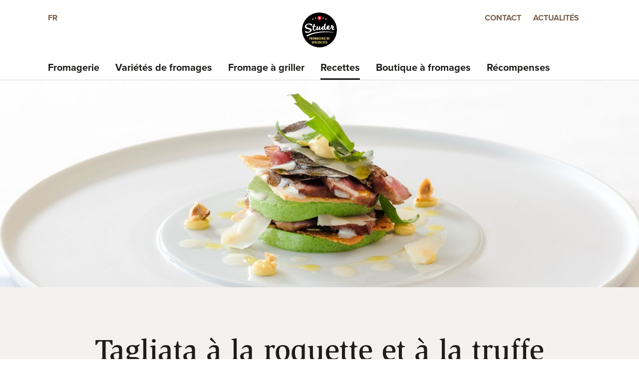

--- FILE ---
content_type: text/html;charset=UTF-8
request_url: https://www.kaeserei-studer.ch/che/fr/plaisir-du-fromage/recettes/tagliata-a-la-roquette-et-a-la-truffe
body_size: 9379
content:
<!DOCTYPE html>
<html lang="fr" data-g-name="Page" data-setup='{ "authorMode": false, "allowGpcOptOut": false, "useGdpr": true, "isPrivacyPage": false }'
 >

<head>
	
	



<meta charset="utf-8">

<meta name="application-name" content="kaeserei studer">
<meta name="viewport" content="width=device-width, initial-scale=1">
<meta name="keywords" content="">
<meta name="title" content="Tagliata à la roquette et à la truffe | ">
<meta name="description" content="Un soupçon d’Italie dans votre assiette ! Flan de roquette, sablé aux noisettes du Piémont, servis avec une entrecôte finement assaisonnée. La sauce à base de truffe noire et de «Der edle Maxx 365» multipliera les envies à l’infini. Joliment dressé en forme de tour, ce plat de Christian Kuchler ne manquera pas d’attirer également tous les regards !">

<link rel="canonical" itemprop="url" href="http://www.kaeserei-studer.ch/che/fr/plaisir-du-fromage/recettes/tagliata-a-la-roquette-et-a-la-truffe">

<link rel="alternate" hreflang="de-CH" href="https://www.kaeserei-studer.ch/che/de/kaeserezepte/rezepte/tagliata-rucola-trueffel">

<link rel="alternate" hreflang="fr-CH" href="https://www.kaeserei-studer.ch/che/fr/plaisir-du-fromage/recettes/tagliata-a-la-roquette-et-a-la-truffe">

<link rel="alternate" hreflang="en-CH" href="https://www.kaeserei-studer.ch/che/en/cooking-and-savoring/recipes/tagliata-with-rocket-and-truffle">

<link rel="alternate" hreflang="x-default" href="https://www.kaeserei-studer.ch/che/de/kaeserezepte/rezepte/tagliata-rucola-trueffel">


<meta property="og:title" content="Tagliata à la roquette et à la truffe | ">
<meta property="og:description" content="Un soupçon d’Italie dans votre assiette ! Flan de roquette, sablé aux noisettes du Piémont, servis avec une entrecôte finement assaisonnée. La sauce à base de truffe noire et de «Der edle Maxx 365» multipliera les envies à l’infini. Joliment dressé en forme de tour, ce plat de Christian Kuchler ne manquera pas d’attirer également tous les regards !">
<meta property="og:site_name" content="kaeserei studer">
<meta property="og:type" content="article">
<meta property="og:url" content="http://www.kaeserei-studer.ch/che/fr/plaisir-du-fromage/recettes/tagliata-a-la-roquette-et-a-la-truffe">


<meta property="twitter:title" content="Tagliata à la roquette et à la truffe | ">
<meta property="twitter:description" content="Un soupçon d’Italie dans votre assiette ! Flan de roquette, sablé aux noisettes du Piémont, servis avec une entrecôte finement assaisonnée. La sauce à base de truffe noire et de «Der edle Maxx 365» multipliera les envies à l’infini. Joliment dressé en forme de tour, ce plat de Christian Kuchler ne manquera pas d’attirer également tous les regards !">
<meta property="twitter:card" content="summary_large_image">


<title>Tagliata à la roquette et à la truffe | </title>

<link rel="apple-touch-icon" sizes="180x180" href="/.resources/frontend/assets/studer/img/icon/apple-touch-icon~2026-01-23-13-24-25-000~cache.png">
<link rel="icon" type="image/png" sizes="96x96" href="/.resources/frontend/assets/studer/img/icon/favicon-96x96~2026-01-23-13-24-25-000~cache.png">
<link rel="icon" type="image/svg+xml" href="/.resources/frontend/assets/studer/img/icon/favicon~2026-01-23-13-24-25-000~cache.svg">
<link rel="shortcut icon" href="/.resources/frontend/assets/studer/img/icon/favicon~2026-01-23-13-24-25-000~cache.ico">
<link rel="manifest" href="/.resources/frontend/assets/studer/img/icon/site~2026-01-23-13-24-25-000~cache.webmanifest">

<meta name="msapplication-config" content="none">


	



<link href="/.resources/frontend/assets/studer/css/ui.rev.min~2026-01-23-13-24-25-000~cache.css" rel="stylesheet">



	<script type="text/javascript">
		window.dataLayer=window.dataLayer||[];
		window.dataLayer=[{
			
				"event":"recipe_detail",
			
				"page_name":"Tagliata à la roquette et à la truffe | ",
			
				"page_type":"recipe_detail",
			
				"page_category_01":"plaisir-du-fromage",
			
				"page_category_02":"recettes",
			
				"page_category_03":"tagliata-a-la-roquette-et-a-la-truffe",
			
				"page_category_04":"none",
			
				"page_category_05":"none",
			
				"page_path_alternate":"/plaisir-du-fromage/recettes/tagliata-a-la-roquette-et-a-la-truffe",
			
				"page_url":"http://www.kaeserei-studer.ch/che/fr/plaisir-du-fromage/recettes/tagliata-a-la-roquette-et-a-la-truffe",
			
				"site_country":"CHE",
			
				"site_language":"fr",
			
				"site_profile":"kaeserei-studer",
			
				"recipe_name":"der-scharfe-maxx-tagliata-mit-rucola-und-trueffel"
			
		}];
	</script>


<!-- Google Tag Manager -->
<script>(function(w,d,s,l,i){w[l]=w[l]||[];w[l].push({'gtm.start':
new Date().getTime(),event:'gtm.js'});var f=d.getElementsByTagName(s)[0],
j=d.createElement(s),dl=l!='dataLayer'?'&l='+l:'';j.async=true;j.src=
'https://www.googletagmanager.com/gtm.js?id='+i+dl;f.parentNode.insertBefore(j,f);
})(window,document,'script','dataLayer','GTM-P62KW5B');</script>
<!-- End Google Tag Manager -->



	
	
	


	
	
</head>

<body class="h-layout--background-color-2" data-brand="studer" data-country="che">
	<!-- Google Tag Manager (noscript) -->
<noscript><iframe src="https://www.googletagmanager.com/ns.html?id=GTM-P62KW5B"
height="0" width="0" style="display:none;visibility:hidden"></iframe></noscript>
<!-- End Google Tag Manager (noscript) -->

	<header role="banner" data-gtm-position="header">
		<div class="o-header o-header--centered " data-g-name="Header">
	<div class="container-fluid">
		<div class="row">
			<div class="col-12">
				<div class="o-header__container ">
					<div class="o-header__nav" data-gtm-position="navigation">
						<div class="o-header__nav-mobile ">
							<div class="o-header__nav-mobile-trigger js-o-header__nav-mobile-trigger" data-overlay-id="overlay-nav-mobile" data-icon-init="burger-search" data-icon-close="close">
								
									
	<button class="a-button a-button--icon a-button--rounded a-button--ghost" type="button" data-g-name="Button">
		
			<span class=" a-button__icon a-button__icon--burger-search js-a-button__icon"></span>
		
		
	</button>


								
							</div>
							<div class="o-overlay o-overlay--nav-mobile  js-o-overlay" id="overlay-nav-mobile" data-g-name="Overlay" >
	<div class="o-overlay__backdrop js-o-overlay__backdrop"></div>
	<div class="o-overlay__container">
		
		
			<div class="o-overlay__body">
				<div class="o-overlay__body-inner">
					<div class="o-overlay__scrollable-content js-o-overlay__scrollable-content">
						

						
							<div class="m-nav-mobile js-m-nav-mobile" data-g-name="NavMobile">

	<div class="m-nav-mobile__back-wrap">
		<a href="#" class="m-nav-mobile__back state-m-nav-mobile__back--hidden js-m-nav-mobile__back">retour</a>
	</div>

	<ul class="m-nav-mobile__list">
		
			<li class="m-nav-mobile__item m-nav-mobile__item--level1 js-m-nav-mobile__item js-m-nav-mobile__item--level1">
				<div class="m-nav-mobile__row">
					<a href="/che/fr/fromagerie" class="m-nav-mobile__link m-nav-mobile__link--has-children js-m-nav-mobile__link" >Fromagerie</a>
				</div>
				
					<div class="m-nav-mobile__card m-nav-mobile__card--level2">
						<ul class="m-nav-mobile__list js-m-nav-mobile__list">
							
								<li class="m-nav-mobile__item js-m-nav-mobile__item js-m-nav-mobile__item--level2">
									<div class="m-nav-mobile__row">
										<a href="/che/fr/fromagerie/fabrication" class="m-nav-mobile__link" >Fabrication du fromage</a>
									</div>
									

								</li>
							
								<li class="m-nav-mobile__item js-m-nav-mobile__item js-m-nav-mobile__item--level2">
									<div class="m-nav-mobile__row">
										<a href="/che/fr/fromagerie/producteurs-de-lait" class="m-nav-mobile__link" >Producteurs de lait</a>
									</div>
									

								</li>
							
								<li class="m-nav-mobile__item js-m-nav-mobile__item js-m-nav-mobile__item--level2">
									<div class="m-nav-mobile__row">
										<a href="/che/fr/fromagerie/durabilite" class="m-nav-mobile__link" >Durabilité</a>
									</div>
									

								</li>
							
								<li class="m-nav-mobile__item js-m-nav-mobile__item js-m-nav-mobile__item--level2">
									<div class="m-nav-mobile__row">
										<a href="/che/fr/fromagerie/no-food-waste" class="m-nav-mobile__link" >Pas de gaspillage alimentaire</a>
									</div>
									

								</li>
							
								<li class="m-nav-mobile__item js-m-nav-mobile__item js-m-nav-mobile__item--level2">
									<div class="m-nav-mobile__row">
										<a href="/che/fr/fromagerie/histoire" class="m-nav-mobile__link" >Histoire</a>
									</div>
									

								</li>
							
								<li class="m-nav-mobile__item js-m-nav-mobile__item js-m-nav-mobile__item--level2">
									<div class="m-nav-mobile__row">
										<a href="/che/fr/fromagerie/equipe" class="m-nav-mobile__link" >L&#x27;Équipe</a>
									</div>
									

								</li>
							
						</ul>
					</div>
				

			</li>
		
			<li class="m-nav-mobile__item m-nav-mobile__item--level1 js-m-nav-mobile__item js-m-nav-mobile__item--level1">
				<div class="m-nav-mobile__row">
					<a href="/che/fr/fromages" class="m-nav-mobile__link" >Variétés de fromages</a>
				</div>
				

			</li>
		
			<li class="m-nav-mobile__item m-nav-mobile__item--level1 js-m-nav-mobile__item js-m-nav-mobile__item--level1">
				<div class="m-nav-mobile__row">
					<a href="/che/fr/fromage-a-griller" class="m-nav-mobile__link" >Fromage à griller</a>
				</div>
				

			</li>
		
			<li class="m-nav-mobile__item m-nav-mobile__item--level1 js-m-nav-mobile__item js-m-nav-mobile__item--level1">
				<div class="m-nav-mobile__row">
					<a href="/che/fr/plaisir-du-fromage" class="m-nav-mobile__link m-nav-mobile__link--has-children js-m-nav-mobile__link" >Recettes</a>
				</div>
				
					<div class="m-nav-mobile__card m-nav-mobile__card--level2">
						<ul class="m-nav-mobile__list js-m-nav-mobile__list">
							
								<li class="m-nav-mobile__item js-m-nav-mobile__item js-m-nav-mobile__item--level2">
									<div class="m-nav-mobile__row">
										<a href="/che/fr/plaisir-du-fromage/delice-au-fromage" class="m-nav-mobile__link" >Délice au fromage</a>
									</div>
									

								</li>
							
								<li class="m-nav-mobile__item js-m-nav-mobile__item js-m-nav-mobile__item--level2">
									<div class="m-nav-mobile__row">
										<a href="/che/fr/plaisir-du-fromage/recettes" class="m-nav-mobile__link" >Recettes</a>
									</div>
									

								</li>
							
								<li class="m-nav-mobile__item js-m-nav-mobile__item js-m-nav-mobile__item--level2">
									<div class="m-nav-mobile__row">
										<a href="/che/fr/plaisir-du-fromage/pairings" class="m-nav-mobile__link" >Idées d&#x27;associations</a>
									</div>
									

								</li>
							
						</ul>
					</div>
				

			</li>
		
			<li class="m-nav-mobile__item m-nav-mobile__item--level1 js-m-nav-mobile__item js-m-nav-mobile__item--level1">
				<div class="m-nav-mobile__row">
					<a href="/che/fr/la-boutique-a-fromages" class="m-nav-mobile__link" >Boutique à fromages</a>
				</div>
				

			</li>
		
			<li class="m-nav-mobile__item m-nav-mobile__item--level1 js-m-nav-mobile__item js-m-nav-mobile__item--level1">
				<div class="m-nav-mobile__row">
					<a href="/che/fr/recompenses" class="m-nav-mobile__link" >Récompenses</a>
				</div>
				

			</li>
		
	</ul>
</div>

						
							<div class="m-meta-links">
	<div class="container-fluid">
		<div class="row">
			<div class="col-12">
				<ul class="m-meta-links__link-list">
					
						<li class="m-meta-links__link-item m-meta-links__link-item--contact">
							<a class="m-meta-links__link" href="/che/fr/contact">
								<span class="m-meta-links__link-icon">
									
									
										<svg class="a-icon" xmlns="http://www.w3.org/2000/svg">
	<use xmlns:xlink="http://www.w3.org/1999/xlink" xlink:href="/.resources/frontend/assets/studer/svg/icons~1970-01-01-00-00-00-000~cache.svg#kontakt"></use>
</svg>

									
									
								</span>
								<span class="m-meta-links__link-text">Contact</span>
							</a>
						</li>
					
						<li class="m-meta-links__link-item m-meta-links__link-item--media">
							<a class="m-meta-links__link" href="/che/fr/news">
								<span class="m-meta-links__link-icon">
									
									
									
										<svg class="a-icon" xmlns="http://www.w3.org/2000/svg">
	<use xmlns:xlink="http://www.w3.org/1999/xlink" xlink:href="/.resources/frontend/assets/studer/svg/icons~1970-01-01-00-00-00-000~cache.svg#book-open"></use>
</svg>

									
								</span>
								<span class="m-meta-links__link-text">Actualités</span>
							</a>
						</li>
					
				</ul>
			</div>
		</div>
	</div>
</div>

						
							
	<div class="m-language-selector-mobile">
		<div class="container-fluid">
			<div class="row">
				<div class="col-12">
					<ul class="m-language-selector-mobile__link-list">
						
							<li class="m-language-selector-mobile__link-item">
								<a class="m-language-selector-mobile__link state-m-language-selector-mobile__link--active" href="/che/fr/plaisir-du-fromage/recettes/tagliata-a-la-roquette-et-a-la-truffe" data-gtm-name="language: FR" data-gtm-position="header">
									FR
								</a>
							</li>
						
							<li class="m-language-selector-mobile__link-item">
								<a class="m-language-selector-mobile__link" href="/che/de/kaeserezepte/rezepte/tagliata-rucola-trueffel" data-gtm-name="language: DE" data-gtm-position="header">
									DE
								</a>
							</li>
						
							<li class="m-language-selector-mobile__link-item">
								<a class="m-language-selector-mobile__link" href="/che/en/cooking-and-savoring/recipes/tagliata-with-rocket-and-truffle" data-gtm-name="language: EN" data-gtm-position="header">
									EN
								</a>
							</li>
						
					</ul>
				</div>
			</div>
		</div>
	</div>


						

						
	</div>
</div>
</div>

</div>

</div>

						</div>
						
							<div class="o-header__nav-desktop">
								<div class="m-nav js-m-nav" data-g-name="Nav">
	<ul class="m-nav__list">
		
			<li class="m-nav__list-item">
				<a href="/che/fr/fromagerie" class="m-nav__link js-m-nav__link">Fromagerie</a>
				
					<div class="m-nav__flyout js-m-nav__flyout">
						<ul class="m-nav__sub-level js-m-nav__sub-level">
							
								<li class="m-nav__sub-level-item js-m-nav__sub-level-item">
									<a href="/che/fr/fromagerie/fabrication" class="m-nav__sub-level-link js-m-nav__sub-level-link">Fabrication du fromage</a>
									
								</li>
							
								<li class="m-nav__sub-level-item js-m-nav__sub-level-item">
									<a href="/che/fr/fromagerie/producteurs-de-lait" class="m-nav__sub-level-link js-m-nav__sub-level-link">Producteurs de lait</a>
									
								</li>
							
								<li class="m-nav__sub-level-item js-m-nav__sub-level-item">
									<a href="/che/fr/fromagerie/durabilite" class="m-nav__sub-level-link js-m-nav__sub-level-link">Durabilité</a>
									
								</li>
							
								<li class="m-nav__sub-level-item js-m-nav__sub-level-item">
									<a href="/che/fr/fromagerie/no-food-waste" class="m-nav__sub-level-link js-m-nav__sub-level-link">Pas de gaspillage alimentaire</a>
									
								</li>
							
								<li class="m-nav__sub-level-item js-m-nav__sub-level-item">
									<a href="/che/fr/fromagerie/histoire" class="m-nav__sub-level-link js-m-nav__sub-level-link">Histoire</a>
									
								</li>
							
								<li class="m-nav__sub-level-item js-m-nav__sub-level-item">
									<a href="/che/fr/fromagerie/equipe" class="m-nav__sub-level-link js-m-nav__sub-level-link">L&#x27;Équipe</a>
									
								</li>
							
						</ul>

						<div class="js-m-nav__spacer"></div>
						<div class="m-nav__outer-overlay js-m-nav__outer-overlay"></div>
					</div>
				
			</li>
		
			<li class="m-nav__list-item">
				<a href="/che/fr/fromages" class="m-nav__link js-m-nav__link">Variétés de fromages</a>
				
			</li>
		
			<li class="m-nav__list-item">
				<a href="/che/fr/fromage-a-griller" class="m-nav__link js-m-nav__link">Fromage à griller</a>
				
			</li>
		
			<li class="m-nav__list-item">
				<a href="/che/fr/plaisir-du-fromage" class="m-nav__link m-nav--current-page state-m-nav__link--active js-m-nav__link">Recettes</a>
				
					<div class="m-nav__flyout js-m-nav__flyout">
						<ul class="m-nav__sub-level js-m-nav__sub-level">
							
								<li class="m-nav__sub-level-item js-m-nav__sub-level-item">
									<a href="/che/fr/plaisir-du-fromage/delice-au-fromage" class="m-nav__sub-level-link js-m-nav__sub-level-link">Délice au fromage</a>
									
								</li>
							
								<li class="m-nav__sub-level-item js-m-nav__sub-level-item">
									<a href="/che/fr/plaisir-du-fromage/recettes" class="m-nav__sub-level-link m-nav--current-page state-m-nav__sub-level-link--active js-m-nav__sub-level-link">Recettes</a>
									
								</li>
							
								<li class="m-nav__sub-level-item js-m-nav__sub-level-item">
									<a href="/che/fr/plaisir-du-fromage/pairings" class="m-nav__sub-level-link js-m-nav__sub-level-link">Idées d&#x27;associations</a>
									
								</li>
							
						</ul>

						<div class="js-m-nav__spacer"></div>
						<div class="m-nav__outer-overlay js-m-nav__outer-overlay"></div>
					</div>
				
			</li>
		
			<li class="m-nav__list-item">
				<a href="/che/fr/la-boutique-a-fromages" class="m-nav__link js-m-nav__link">Boutique à fromages</a>
				
			</li>
		
			<li class="m-nav__list-item">
				<a href="/che/fr/recompenses" class="m-nav__link js-m-nav__link">Récompenses</a>
				
			</li>
		
	</ul>
</div>

							</div>
						
					</div>
					<div class="o-header__meta">
						
						
							
								<div class="o-header__language-selector-desktop">
									<div class="m-language-selector" data-g-name="LanguageSelector">
	<button class="m-language-selector__trigger js-m-language-selector__trigger" type="button" data-overlay-id="overlay-language-selector">
		FR
	</button>
	<div class="o-overlay o-overlay--language-selector-desktop  js-o-overlay" id="overlay-language-selector" data-g-name="Overlay"  data-closeable="true" >
	<div class="o-overlay__backdrop js-o-overlay__backdrop"></div>
	<div class="o-overlay__container">
		
			<div class="o-overlay__header">
				
					<div class="m-language-selector-header">
	<div class="m-language-selector-header__container">
		<div class="m-language-selector-header__title">Changer de langue</div>
	</div>
</div>

				
			</div>
		
		
			<div class="o-overlay__body">
				<div class="o-overlay__body-inner">
					<div class="o-overlay__scrollable-content js-o-overlay__scrollable-content">
						

						
							<div class="m-language-selector-body">
	<ul class="m-language-selector-body__container">
		
			<li class="m-language-selector-body__link-item">
				<a class="m-language-selector-body__link state-m-language-selector-body__link--active" href="/che/fr/plaisir-du-fromage/recettes/tagliata-a-la-roquette-et-a-la-truffe" data-gtm-name="language: FR">
					Français
				</a>
			</li>
		
			<li class="m-language-selector-body__link-item">
				<a class="m-language-selector-body__link" href="/che/de/kaeserezepte/rezepte/tagliata-rucola-trueffel" data-gtm-name="language: DE">
					Allemand
				</a>
			</li>
		
			<li class="m-language-selector-body__link-item">
				<a class="m-language-selector-body__link" href="/che/en/cooking-and-savoring/recipes/tagliata-with-rocket-and-truffle" data-gtm-name="language: EN">
					Anglais
				</a>
			</li>
		
	</ul>
</div>

						

						
	</div>
</div>
</div>

</div>

	<div class="o-overlay__close-button-wrapper">
		<div class="o-overlay__close-button js-o-overlay__close-button">
			
	
	<button class="a-button a-button--icon a-button--light a-button--rounded a-button--no-border a-button--no-background" type="button" data-g-name="Button">
		
			<span class=" a-button__icon a-button__icon--close js-a-button__icon"></span>
		
		
	</button>


			
		</div>
	</div>

</div>

</div>

								</div>
							
							<div class="o-header__meta-links">
								<div class="m-meta-links">
	<ul class="m-meta-links__link-list">
		
			<li class="m-meta-links__link-item m-meta-links__link-item--contact">
				<a class="m-meta-links__link" href="/che/fr/contact">
					
					<span class="m-meta-links__link-text">Contact</span>
				</a>
			</li>
		
			<li class="m-meta-links__link-item m-meta-links__link-item--media">
				<a class="m-meta-links__link" href="/che/fr/news">
					
					<span class="m-meta-links__link-text">Actualités</span>
				</a>
			</li>
		
	</ul>
</div>

							</div>
						
					</div>
					<div class="o-header__logo">
						
								<div class="a-logo">
	<a href="/che/fr" class="a-logo__link">

	<img class="a-logo__img" src="/dam/jcr:1935ea08-a68b-4e95-8500-cca462f0cbf0/logo_fr.svg" alt="Fromagerie Studer">

	</a>
</div>

						
					</div>
				</div>
			</div>
		</div>
	</div>
</div>

	</header>
	<main role="main" data-gtm-position="body">
		<section id="a11y-stage">
			<div class="cms-stage-simple cms-stage-simple--alignment-center
	 cms-stage-simple--full-media
	
	 cms-stage-simple--page-bg-color-2
	">

	
		<div class="cms-stage-simple__media-container">
			<div class="a-img a-img--fit-parent">
	<img class="a-img__image js-a-img--lazyload "
		data-sizes="auto"
		src="/.imaging/flex/crop/749x424/dam/Brands/Der-scharfe-Maxx/genuss/rezepte/der-scharfe-maxx-rezept-stage-tagliata.jpg"
		srcset="[data-uri]"
		data-srcset="/.imaging/flex/crop/749x424/dam/Brands/Der-scharfe-Maxx/genuss/rezepte/der-scharfe-maxx-rezept-stage-tagliata.jpg 749w, /.imaging/flex/crop/899x508/dam/Brands/Der-scharfe-Maxx/genuss/rezepte/der-scharfe-maxx-rezept-stage-tagliata.jpg 899w, /.imaging/flex/crop/1199x678/dam/Brands/Der-scharfe-Maxx/genuss/rezepte/der-scharfe-maxx-rezept-stage-tagliata.jpg 1199w, /.imaging/flex/crop/1498x847/dam/Brands/Der-scharfe-Maxx/genuss/rezepte/der-scharfe-maxx-rezept-stage-tagliata.jpg 1498w, /.imaging/flex/crop/1920x1085/dam/Brands/Der-scharfe-Maxx/genuss/rezepte/der-scharfe-maxx-rezept-stage-tagliata.jpg 1920w, /.imaging/flex/crop/1798x1016/dam/Brands/Der-scharfe-Maxx/genuss/rezepte/der-scharfe-maxx-rezept-stage-tagliata.jpg 1798w, /.imaging/flex/crop/2398x1355/dam/Brands/Der-scharfe-Maxx/genuss/rezepte/der-scharfe-maxx-rezept-stage-tagliata.jpg 2398w, /.imaging/flex/crop/3840x2170/dam/Brands/Der-scharfe-Maxx/genuss/rezepte/der-scharfe-maxx-rezept-stage-tagliata.jpg 3840w, "
		alt="Tagliata mit Rucola und Trüffel">
	<div class="a-img__loader"><div class="a-loader a-loader--fit-parent">
	<div class="a-loader__wrap">
		<span class="a-loader__dot"></span>
		<span class="a-loader__dot"></span>
		<span class="a-loader__dot"></span>
		<span class="a-loader__dot"></span>
		<span class="a-loader__dot"></span>
		<span class="a-loader__dot"></span>
	</div>
</div>
</div>
</div>

		</div>
	

	<div class="cms-stage-simple__info-container">
		<div class="container-fluid">
			<div class="row">
				<div class="col-12">
					<div class="cms-stage-simple__info">
						<div class="row">
							<div class="col-12 col-sm-10 offset-sm-1">
								
									<span class="cms-stage-simple__label"> </span>
								
								<h1 class="cms-stage-simple__title">
									Tagliata à la roquette et à la truffe
								</h1>
								
									<p class="cms-stage-simple__lead">
										Un soupçon d’Italie dans votre assiette ! Flan de roquette, sablé aux noisettes du Piémont, servis avec une entrecôte finement assaisonnée. La sauce à base de truffe noire et de «Der edle Maxx 365» multipliera les envies à l’infini. Joliment dressé en forme de tour, ce plat de Christian Kuchler ne manquera pas d’attirer également tous les regards !
									</p>
								
							</div>
						</div>
					</div>
				</div>
			</div>
		</div>
	</div>
</div>

		</section>

		<section id="a11y-main">
			<div class="cms-recipe">
	<div class="container-fluid">
		<div class="row">
			<div class="col-12 col-sm-10 offset-sm-1">
				
					<div class="cms-recipe__tags">
						
							<div class="m-tag-list">
	<ul class="m-tag-list__items">
		
			<li class="m-tag-list__item">
				<div class="a-tag a-tag--page-bg-color-2" data-g-name="Tag">
	
		<span class="a-tag__name" data-tag-id="plats-principaux">Plats principaux</span>
	
</div>

			</li>
		
	</ul>
</div>

						
					</div>
				
				
			</div>
		</div>
		<div class="cms-recipe__content">
			<div class="row">
				<div class="col-12 col-sm-10 offset-sm-1 col-md-5">
					<div class="cms-recipe__ingredients">
						<div class="m-recipe-ingredients m-recipe-ingredients--page-bg-color-2">
	<div class="m-recipe-ingredients__wrapper">
		<h2 class="m-recipe-ingredients__title">Ingrédients</h2>
		<span class="m-recipe-ingredients__subtitle">pour 6 personnes</span>
	</div>
	
		<table class="m-recipe-ingredients__ingredient-list">
			
				<thead>
					<tr>
						<th colspan="2" scope="colgroup"><span class="m-recipe-ingredients__ingredient-list-title">Flan à la roquette</span></th>
					</tr>
				</thead>
			
			<tbody>
				
					<tr>
						<td class="m-recipe-ingredients__ingredient-quantity-cell"><span class="m-recipe-ingredients__ingredient-quantity"> 150 g </span></td>
						<td class="m-recipe-ingredients__ingredient-name-cell"><span class="m-recipe-ingredients__ingredient-name">roquette</span></td>
					</tr>
				
					<tr>
						<td class="m-recipe-ingredients__ingredient-quantity-cell"><span class="m-recipe-ingredients__ingredient-quantity"> 50 ml </span></td>
						<td class="m-recipe-ingredients__ingredient-name-cell"><span class="m-recipe-ingredients__ingredient-name">bouillon de volaille</span></td>
					</tr>
				
					<tr>
						<td class="m-recipe-ingredients__ingredient-quantity-cell"><span class="m-recipe-ingredients__ingredient-quantity"> 2 feuilles </span></td>
						<td class="m-recipe-ingredients__ingredient-name-cell"><span class="m-recipe-ingredients__ingredient-name">gélatine</span></td>
					</tr>
				
					<tr>
						<td class="m-recipe-ingredients__ingredient-quantity-cell"><span class="m-recipe-ingredients__ingredient-quantity"> 25 g </span></td>
						<td class="m-recipe-ingredients__ingredient-name-cell"><span class="m-recipe-ingredients__ingredient-name">«Der edle Maxx 365»</span></td>
					</tr>
				
					<tr>
						<td class="m-recipe-ingredients__ingredient-quantity-cell"><span class="m-recipe-ingredients__ingredient-quantity"> 100 ml </span></td>
						<td class="m-recipe-ingredients__ingredient-name-cell"><span class="m-recipe-ingredients__ingredient-name">crème fouettée</span></td>
					</tr>
				
					<tr>
						<td class="m-recipe-ingredients__ingredient-quantity-cell"><span class="m-recipe-ingredients__ingredient-quantity">  </span></td>
						<td class="m-recipe-ingredients__ingredient-name-cell"><span class="m-recipe-ingredients__ingredient-name">sel, poivre</span></td>
					</tr>
				
			</tbody>
		</table>
	
		<table class="m-recipe-ingredients__ingredient-list">
			
				<thead>
					<tr>
						<th colspan="2" scope="colgroup"><span class="m-recipe-ingredients__ingredient-list-title">Sablé</span></th>
					</tr>
				</thead>
			
			<tbody>
				
					<tr>
						<td class="m-recipe-ingredients__ingredient-quantity-cell"><span class="m-recipe-ingredients__ingredient-quantity"> 75 g </span></td>
						<td class="m-recipe-ingredients__ingredient-name-cell"><span class="m-recipe-ingredients__ingredient-name">beurre mou</span></td>
					</tr>
				
					<tr>
						<td class="m-recipe-ingredients__ingredient-quantity-cell"><span class="m-recipe-ingredients__ingredient-quantity"> 20 g </span></td>
						<td class="m-recipe-ingredients__ingredient-name-cell"><span class="m-recipe-ingredients__ingredient-name">sucre</span></td>
					</tr>
				
					<tr>
						<td class="m-recipe-ingredients__ingredient-quantity-cell"><span class="m-recipe-ingredients__ingredient-quantity"> 20 g </span></td>
						<td class="m-recipe-ingredients__ingredient-name-cell"><span class="m-recipe-ingredients__ingredient-name">blanc d’œuf</span></td>
					</tr>
				
					<tr>
						<td class="m-recipe-ingredients__ingredient-quantity-cell"><span class="m-recipe-ingredients__ingredient-quantity"> 125 g </span></td>
						<td class="m-recipe-ingredients__ingredient-name-cell"><span class="m-recipe-ingredients__ingredient-name">farine blanche</span></td>
					</tr>
				
					<tr>
						<td class="m-recipe-ingredients__ingredient-quantity-cell"><span class="m-recipe-ingredients__ingredient-quantity"> 40 g </span></td>
						<td class="m-recipe-ingredients__ingredient-name-cell"><span class="m-recipe-ingredients__ingredient-name">noisettes du Piémont hachées</span></td>
					</tr>
				
					<tr>
						<td class="m-recipe-ingredients__ingredient-quantity-cell"><span class="m-recipe-ingredients__ingredient-quantity"> 5 g </span></td>
						<td class="m-recipe-ingredients__ingredient-name-cell"><span class="m-recipe-ingredients__ingredient-name">sel</span></td>
					</tr>
				
			</tbody>
		</table>
	
		<table class="m-recipe-ingredients__ingredient-list">
			
				<thead>
					<tr>
						<th colspan="2" scope="colgroup"><span class="m-recipe-ingredients__ingredient-list-title">Sauce</span></th>
					</tr>
				</thead>
			
			<tbody>
				
					<tr>
						<td class="m-recipe-ingredients__ingredient-quantity-cell"><span class="m-recipe-ingredients__ingredient-quantity"> 100 ml </span></td>
						<td class="m-recipe-ingredients__ingredient-name-cell"><span class="m-recipe-ingredients__ingredient-name">crème à 35 % de matière grasse</span></td>
					</tr>
				
					<tr>
						<td class="m-recipe-ingredients__ingredient-quantity-cell"><span class="m-recipe-ingredients__ingredient-quantity"> 25 g </span></td>
						<td class="m-recipe-ingredients__ingredient-name-cell"><span class="m-recipe-ingredients__ingredient-name">«Der edle Maxx 365»</span></td>
					</tr>
				
					<tr>
						<td class="m-recipe-ingredients__ingredient-quantity-cell"><span class="m-recipe-ingredients__ingredient-quantity"> 15 g </span></td>
						<td class="m-recipe-ingredients__ingredient-name-cell"><span class="m-recipe-ingredients__ingredient-name">truffe noire</span></td>
					</tr>
				
					<tr>
						<td class="m-recipe-ingredients__ingredient-quantity-cell"><span class="m-recipe-ingredients__ingredient-quantity">  </span></td>
						<td class="m-recipe-ingredients__ingredient-name-cell"><span class="m-recipe-ingredients__ingredient-name">pincée de sel</span></td>
					</tr>
				
			</tbody>
		</table>
	
		<table class="m-recipe-ingredients__ingredient-list">
			
				<thead>
					<tr>
						<th colspan="2" scope="colgroup"><span class="m-recipe-ingredients__ingredient-list-title">Tagliata</span></th>
					</tr>
				</thead>
			
			<tbody>
				
					<tr>
						<td class="m-recipe-ingredients__ingredient-quantity-cell"><span class="m-recipe-ingredients__ingredient-quantity"> 200 g </span></td>
						<td class="m-recipe-ingredients__ingredient-name-cell"><span class="m-recipe-ingredients__ingredient-name">Entrecôte parée prélevée au centre</span></td>
					</tr>
				
					<tr>
						<td class="m-recipe-ingredients__ingredient-quantity-cell"><span class="m-recipe-ingredients__ingredient-quantity">  </span></td>
						<td class="m-recipe-ingredients__ingredient-name-cell"><span class="m-recipe-ingredients__ingredient-name">sel, poivre</span></td>
					</tr>
				
			</tbody>
		</table>
	
		<table class="m-recipe-ingredients__ingredient-list">
			
				<thead>
					<tr>
						<th colspan="2" scope="colgroup"><span class="m-recipe-ingredients__ingredient-list-title">Mayonnaise à la truffe</span></th>
					</tr>
				</thead>
			
			<tbody>
				
					<tr>
						<td class="m-recipe-ingredients__ingredient-quantity-cell"><span class="m-recipe-ingredients__ingredient-quantity"> 1 portion(s) </span></td>
						<td class="m-recipe-ingredients__ingredient-name-cell"><span class="m-recipe-ingredients__ingredient-name">jaune d’œuf</span></td>
					</tr>
				
					<tr>
						<td class="m-recipe-ingredients__ingredient-quantity-cell"><span class="m-recipe-ingredients__ingredient-quantity"> 1 cc </span></td>
						<td class="m-recipe-ingredients__ingredient-name-cell"><span class="m-recipe-ingredients__ingredient-name">moutarde</span></td>
					</tr>
				
					<tr>
						<td class="m-recipe-ingredients__ingredient-quantity-cell"><span class="m-recipe-ingredients__ingredient-quantity"> 50 ml </span></td>
						<td class="m-recipe-ingredients__ingredient-name-cell"><span class="m-recipe-ingredients__ingredient-name">huile de tournesol</span></td>
					</tr>
				
					<tr>
						<td class="m-recipe-ingredients__ingredient-quantity-cell"><span class="m-recipe-ingredients__ingredient-quantity"> 50 ml </span></td>
						<td class="m-recipe-ingredients__ingredient-name-cell"><span class="m-recipe-ingredients__ingredient-name">huile de truffe</span></td>
					</tr>
				
					<tr>
						<td class="m-recipe-ingredients__ingredient-quantity-cell"><span class="m-recipe-ingredients__ingredient-quantity"> 1 cc </span></td>
						<td class="m-recipe-ingredients__ingredient-name-cell"><span class="m-recipe-ingredients__ingredient-name">vinaigre</span></td>
					</tr>
				
					<tr>
						<td class="m-recipe-ingredients__ingredient-quantity-cell"><span class="m-recipe-ingredients__ingredient-quantity">  </span></td>
						<td class="m-recipe-ingredients__ingredient-name-cell"><span class="m-recipe-ingredients__ingredient-name">sel, poivre</span></td>
					</tr>
				
			</tbody>
		</table>
	
</div>

					</div>
				</div>
				<div class="col-12 col-sm-10 offset-sm-1 col-md-5 offset-md-0">
					<div class="cms-recipe__instructions">
						<div class="m-recipe-instructions m-recipe-instructions--page-bg-color-2">

	<div class="m-recipe-instructions__wrapper">
		<h2 class="m-recipe-instructions__title">Préparation</h2>
	</div>

	<ol class="m-recipe-instructions__list">
		
			
			<li class="m-recipe-instructions__list-item">
				<div class="a-text a-text--page-bg-color-2" data-t-name="Text">
	
		
			<h3>Flan de roquette</h3>
		
	
	
		<p>blanchir la roquette pendant deux minutes environ. M&eacute;langer ensuite jusqu&rsquo;&agrave; obtenir une fine pur&eacute;e. Passer au tamis puis r&eacute;server.</p>

<p>M&eacute;langer la g&eacute;latine avec le &laquo;Der edle Maxx 365&raquo; et le bouillon de volaille chaud, mixe.</p>

<p>Passer au tamis, m&eacute;langer avec la pur&eacute;e de roquette et laisser refroidir. Juste avant que le m&eacute;lange &eacute;paississe, incorporer d&eacute;licatement la cr&egrave;me liquide.</p>

<p>Laisser reposer sur une plaque plate au r&eacute;frig&eacute;rateur.</p>

	
</div>

			</li>
		
			
			<li class="m-recipe-instructions__list-item">
				<div class="a-text a-text--page-bg-color-2" data-t-name="Text">
	
		
			<h3>Sablé</h3>
		
	
	
		<p>m&eacute;langer le sucre, le beurre et le blanc d&rsquo;&oelig;uf. Ajouter la farine et les noix. Former de petites boules et les d&eacute;poser sur une plaque.</p>

<p>Faire cuire au four &agrave; mi-hauteur &agrave; 180 &deg;C pendant dix minutes.</p>

<p>Puis laisser refroidir et d&eacute;finir la taille d&eacute;sir&eacute;e.</p>

	
</div>

			</li>
		
			
			<li class="m-recipe-instructions__list-item">
				<div class="a-text a-text--page-bg-color-2" data-t-name="Text">
	
	
</div>

			</li>
		
			
			<li class="m-recipe-instructions__list-item">
				<div class="a-text a-text--page-bg-color-2" data-t-name="Text">
	
	
</div>

			</li>
		
			
			<li class="m-recipe-instructions__list-item">
				<div class="a-text a-text--page-bg-color-2" data-t-name="Text">
	
	
</div>

			</li>
		
			
			<li class="m-recipe-instructions__list-item">
				<div class="a-text a-text--page-bg-color-2" data-t-name="Text">
	
	
</div>

			</li>
		
	</ol>

	<div class="m-recipe-instructions__tip">
		
		<div class="a-text a-text--page-bg-color-2" data-t-name="Text">
	
	
</div>

	</div>

	
		<div class="m-recipe-instructions__author">
			
			<div class="a-text a-text--page-bg-color-2" data-t-name="Text">
	
	
		<p><strong>Recette de</strong></p>

	
</div>

		</div>
	

	
		<div class="m-recipe__contact">
			
				<div class="m-recipe__contact-image">
					<div class="a-img a-img--contact-circle-small">
	<img class="a-img__image js-a-img--lazyload "
		data-sizes="auto"
		src="/.imaging/flex/crop/180x180/dam/Swiss-Subsidiaries/Kaeserei-Studer/personen/kaeserei-studer-rezepte-portrait-christian-kuchler_geschnitten.png"
		srcset="[data-uri]"
		data-srcset="/.imaging/flex/crop/180x180/dam/Swiss-Subsidiaries/Kaeserei-Studer/personen/kaeserei-studer-rezepte-portrait-christian-kuchler_geschnitten.png 100w, "
		alt="Portrait Christian Kuchler">
	<div class="a-img__loader"><div class="a-loader a-loader--contact-circle-small">
	<div class="a-loader__wrap">
		<span class="a-loader__dot"></span>
		<span class="a-loader__dot"></span>
		<span class="a-loader__dot"></span>
		<span class="a-loader__dot"></span>
		<span class="a-loader__dot"></span>
		<span class="a-loader__dot"></span>
	</div>
</div>
</div>
</div>

				</div>
			
			<div class="m-recipe__contact-author">
				<span class="m-recipe__contact-displayname">Christian Kuchler</span>
			</div>
		</div>
	
</div>

					</div>
				</div>
			</div>
		</div>
	</div>
</div>


			<script type="application/ld+json">
	{
  "datePublished": "2022-08-25",
  "recipeIngredient": [
    "150 g roquette",
    "50 ml bouillon de volaille",
    "2 feuilles gélatine",
    "25 g «Der edle Maxx 365»",
    "100 ml crème fouettée",
    " sel, poivre",
    "75 g beurre mou",
    "20 g sucre",
    "20 g blanc d’œuf",
    "125 g farine blanche",
    "40 g noisettes du Piémont hachées",
    "5 g sel",
    "100 ml crème à 35 % de matière grasse",
    "25 g «Der edle Maxx 365»",
    "15 g truffe noire",
    " pincée de sel",
    "200 g Entrecôte parée prélevée au centre",
    " sel, poivre",
    "1 portion(s) jaune d’œuf",
    "1 cc moutarde",
    "50 ml huile de tournesol",
    "50 ml huile de truffe",
    "1 cc vinaigre",
    " sel, poivre"
  ],
  "image": "http://www.kaeserei-studer.ch/dam/jcr:3637176d-ff4c-4e1a-87ac-9e2c2c45f44e/der-scharfe-maxx-rezept-stage-tagliata.jpg",
  "recipeYield": "pour 6 personnes",
  "keywords": [
    "Plats principaux"
  ],
  "@type": "Recipe",
  "author": {
    "@type": "Person",
    "name": "Recette de"
  },
  "name": "Tagliata à la roquette et à la truffe",
  "description": "Un soupçon d’Italie dans votre assiette ! Flan de roquette, sablé aux noisettes du Piémont, servis avec une entrecôte finement assaisonnée. La sauce à base de truffe noire et de «Der edle Maxx 365» multipliera les envies à l’infini. Joliment dressé en forme de tour, ce plat de Christian Kuchler ne manquera pas d’attirer également tous les regards !",
  "@context": "https://schema.org",
  "recipeInstructions": [
    {
      "@type": "HowToStep",
      "text": "Flan de roquette: blanchir la roquette pendant deux minutes environ. Mélanger ensuite jusqu’à obtenir une fine purée. Passer au tamis puis réserver. Mélanger la gélatine avec le «Der edle Maxx 365» et le bouillon de volaille chaud, mixe. Passer au tamis, mélanger avec la purée de roquette et laisser refroidir. Juste avant que le mélange épaississe, incorporer délicatement la crème liquide. Laisser reposer sur une plaque plate au réfrigérateur."
    },
    {
      "@type": "HowToStep",
      "text": "Sablé: mélanger le sucre, le beurre et le blanc d’œuf. Ajouter la farine et les noix. Former de petites boules et les déposer sur une plaque. Faire cuire au four à mi-hauteur à 180 °C pendant dix minutes. Puis laisser refroidir et définir la taille désirée."
    },
    {
      "@type": "HowToStep",
      "text": ""
    },
    {
      "@type": "HowToStep",
      "text": ""
    },
    {
      "@type": "HowToStep",
      "text": ""
    },
    {
      "@type": "HowToStep",
      "text": ""
    }
  ]
}
</script>


			
	<div class="cms-richtext container-fluid cms-richtext--only-title">
	<div class="row">
		<div class="col-sm-10 offset-sm-1">
			
				<div class="a-text a-text--centered a-text--page-bg-color-2" data-t-name="Text">
	
		
			<h2>Fromage utilisé</h2>
		
	
	
</div>

			
		</div>
	</div>
</div>




			
				<div class="cms-teaser-m cms-teaser-m--background-color-1" data-gtm-subcategory="teaser-recipe-product">
	
		<a class="cms-teaser-m__link" aria-label="Voir le produit" href="/che/fr/fromages/der-edle-maxx-365" data-gtm-name="teaser-image-link"></a>
	
	<div class="container-fluid">
		<div class="row cms-teaser-m__content-wrapper">
			<div class="cms-teaser-m__background-placeholder-container">
				<div class="col-12 col-md-8">
					<div class="cms-teaser-m__background-placeholder">
					</div>
				</div>
			</div>
			<div class="col-12 col-sm-10 col-md-6">
				<div class="cms-teaser-m__image-container">
					<div class="cms-teaser-m__recipe-product-background-image">
						<div class="a-img a-img--3x2">
	<img class="a-img__image js-a-img--lazyload "
		data-sizes="auto"
		src="/.imaging/flex/crop/519x346/dam/Swiss-Subsidiaries/Kaeserei-Studer/produkte/produkt-hintergrund/stagePDP-deredleMaxx.jpg"
		srcset="[data-uri]"
		data-srcset="/.imaging/flex/crop/519x346/dam/Swiss-Subsidiaries/Kaeserei-Studer/produkte/produkt-hintergrund/stagePDP-deredleMaxx.jpg 519w, /.imaging/flex/crop/664x443/dam/Swiss-Subsidiaries/Kaeserei-Studer/produkte/produkt-hintergrund/stagePDP-deredleMaxx.jpg 664w, /.imaging/flex/crop/670x447/dam/Swiss-Subsidiaries/Kaeserei-Studer/produkte/produkt-hintergrund/stagePDP-deredleMaxx.jpg 670w, /.imaging/flex/crop/685x457/dam/Swiss-Subsidiaries/Kaeserei-Studer/produkte/produkt-hintergrund/stagePDP-deredleMaxx.jpg 685w, /.imaging/flex/crop/728x486/dam/Swiss-Subsidiaries/Kaeserei-Studer/produkte/produkt-hintergrund/stagePDP-deredleMaxx.jpg 728w, /.imaging/flex/crop/1038x692/dam/Swiss-Subsidiaries/Kaeserei-Studer/produkte/produkt-hintergrund/stagePDP-deredleMaxx.jpg 1038w, /.imaging/flex/crop/1328x886/dam/Swiss-Subsidiaries/Kaeserei-Studer/produkte/produkt-hintergrund/stagePDP-deredleMaxx.jpg 1328w, /.imaging/flex/crop/1340x894/dam/Swiss-Subsidiaries/Kaeserei-Studer/produkte/produkt-hintergrund/stagePDP-deredleMaxx.jpg 1340w, /.imaging/flex/crop/1370x914/dam/Swiss-Subsidiaries/Kaeserei-Studer/produkte/produkt-hintergrund/stagePDP-deredleMaxx.jpg 1370w, /.imaging/flex/crop/1456x971/dam/Swiss-Subsidiaries/Kaeserei-Studer/produkte/produkt-hintergrund/stagePDP-deredleMaxx.jpg 1456w, "
		alt="Hintergrundbild - Der edle Maxx">
	<div class="a-img__loader"><div class="a-loader a-loader--3x2">
	<div class="a-loader__wrap">
		<span class="a-loader__dot"></span>
		<span class="a-loader__dot"></span>
		<span class="a-loader__dot"></span>
		<span class="a-loader__dot"></span>
		<span class="a-loader__dot"></span>
		<span class="a-loader__dot"></span>
	</div>
</div>
</div>
</div>

						<div class="cms-teaser-m__recipe-product-media">
							
								<div class="a-img a-img--1x1">
	<img class="a-img__image js-a-img--lazyload "
		data-sizes="auto"
		src="/.imaging/flex/crop/232x232/dam/Swiss-Subsidiaries/Kaeserei-Studer/produkte/kaeserei-studer-kaesesorten-der-edle-maxx.png"
		srcset="[data-uri]"
		data-srcset="/.imaging/flex/crop/232x232/dam/Swiss-Subsidiaries/Kaeserei-Studer/produkte/kaeserei-studer-kaesesorten-der-edle-maxx.png 232w, /.imaging/flex/crop/242x242/dam/Swiss-Subsidiaries/Kaeserei-Studer/produkte/kaeserei-studer-kaesesorten-der-edle-maxx.png 242w, /.imaging/flex/crop/299x299/dam/Swiss-Subsidiaries/Kaeserei-Studer/produkte/kaeserei-studer-kaesesorten-der-edle-maxx.png 299w, /.imaging/flex/crop/344x344/dam/Swiss-Subsidiaries/Kaeserei-Studer/produkte/kaeserei-studer-kaesesorten-der-edle-maxx.png 344w, /.imaging/flex/crop/453x453/dam/Swiss-Subsidiaries/Kaeserei-Studer/produkte/kaeserei-studer-kaesesorten-der-edle-maxx.png 344w, /.imaging/flex/crop/464x464/dam/Swiss-Subsidiaries/Kaeserei-Studer/produkte/kaeserei-studer-kaesesorten-der-edle-maxx.png 464w, /.imaging/flex/crop/484x484/dam/Swiss-Subsidiaries/Kaeserei-Studer/produkte/kaeserei-studer-kaesesorten-der-edle-maxx.png 484w, /.imaging/flex/crop/598x598/dam/Swiss-Subsidiaries/Kaeserei-Studer/produkte/kaeserei-studer-kaesesorten-der-edle-maxx.png 598w, /.imaging/flex/crop/688x688/dam/Swiss-Subsidiaries/Kaeserei-Studer/produkte/kaeserei-studer-kaesesorten-der-edle-maxx.png 688w, /.imaging/flex/crop/906x906/dam/Swiss-Subsidiaries/Kaeserei-Studer/produkte/kaeserei-studer-kaesesorten-der-edle-maxx.png 906w, "
		alt="Käselaib «Der edle Maxx 365»">
	<div class="a-img__loader"><div class="a-loader a-loader--1x1">
	<div class="a-loader__wrap">
		<span class="a-loader__dot"></span>
		<span class="a-loader__dot"></span>
		<span class="a-loader__dot"></span>
		<span class="a-loader__dot"></span>
		<span class="a-loader__dot"></span>
		<span class="a-loader__dot"></span>
	</div>
</div>
</div>
</div>

							
						</div>
					</div>
				</div>
			</div>
			<div class="col-12 col-sm-10 offset-sm-1 offset-md-0 col-md-5 align-self-center">
				<div class="cms-teaser-m__info-container">
					<div class="cms-teaser-m__info">
						<span class="cms-teaser-m__title">Der edle Maxx 365</span>
						
							<p class="cms-teaser-m__text">Toujours plus noble et toujours plus intense : telle est la définition du «Der edle Maxx 365». Cette sélection exquise de «Der scharfe Maxx» est synonyme d’un maximum de plaisir épicé. Vos sens n’auront jamais connu telle fête. Après cinq mois d’affinage, nos maîtres fromagers sélectionnent quelques meules de fromage avec le plus grand soin. Ces dernières font l’objet de soins attentifs allant jusqu’à 365 jours. On donne ainsi naissance aux plus beaux cristaux de maturation, qui finissent par développer un goût hors du commun : «Der edle Maxx 365» est le seul fromage aussi intense et éclectique. Totalement unique, il se marie à la perfection avec un vin rouge corsé.</p>
						
					</div>
					
						<div class="cms-teaser-m__button">
							
								
	<a class="a-button a-button--background-color-1" href="/che/fr/fromages/der-edle-maxx-365"    data-g-name="Button">
		
		
			<span class="a-button__text">
				Voir le produit
			</span>
			
		
	</a>


							
							
							
							
							
							
						</div>
					
				</div>
			</div>
		</div>
	</div>
</div>

			

			
	<div class="cms-image-gallery cms-image-gallery--page-bg-color-2 state-cms-image-gallery--pre-init"
	 data-g-name="ImageGallery"
	 data-slides-count="2"
	 data-image-ratio="16x9"
	 
>
	<div class="container-fluid">
		<div class="row">
			<div class="col-12">
				<div class="cms-image-gallery__wrapper">
					<div class="cms-image-gallery__slider js-cms-image-gallery__slider">
						
							<div class="cms-image-gallery__slide">
								<div class="cms-image-gallery__slide-inner">
									<div class="cms-image-gallery__image cms-image-gallery__image--ratio-16x9">
										<div class="a-img a-img--fit-parent">
	<img class="a-img__image js-a-img--lazyload "
		data-sizes="auto"
		src="/.imaging/flex/width/685/dam/Swiss-Subsidiaries/Kaeserei-Studer/kaesegenuss/rezepte/galerien/kaeserei-studer-rezepte-galerie-tagliata-1.jpg"
		srcset="[data-uri]"
		data-srcset="/.imaging/flex/width/685/dam/Swiss-Subsidiaries/Kaeserei-Studer/kaesegenuss/rezepte/galerien/kaeserei-studer-rezepte-galerie-tagliata-1.jpg 685w, /.imaging/flex/width/803/dam/Swiss-Subsidiaries/Kaeserei-Studer/kaesegenuss/rezepte/galerien/kaeserei-studer-rezepte-galerie-tagliata-1.jpg 803w, /.imaging/flex/width/1071/dam/Swiss-Subsidiaries/Kaeserei-Studer/kaesegenuss/rezepte/galerien/kaeserei-studer-rezepte-galerie-tagliata-1.jpg 1071w, /.imaging/flex/width/1351/dam/Swiss-Subsidiaries/Kaeserei-Studer/kaesegenuss/rezepte/galerien/kaeserei-studer-rezepte-galerie-tagliata-1.jpg 1351w, /.imaging/flex/width/1370/dam/Swiss-Subsidiaries/Kaeserei-Studer/kaesegenuss/rezepte/galerien/kaeserei-studer-rezepte-galerie-tagliata-1.jpg 1370w, /.imaging/flex/width/1488/dam/Swiss-Subsidiaries/Kaeserei-Studer/kaesegenuss/rezepte/galerien/kaeserei-studer-rezepte-galerie-tagliata-1.jpg 1488w, /.imaging/flex/width/1606/dam/Swiss-Subsidiaries/Kaeserei-Studer/kaesegenuss/rezepte/galerien/kaeserei-studer-rezepte-galerie-tagliata-1.jpg 1606w, /.imaging/flex/width/2142/dam/Swiss-Subsidiaries/Kaeserei-Studer/kaesegenuss/rezepte/galerien/kaeserei-studer-rezepte-galerie-tagliata-1.jpg 2142w, /.imaging/flex/width/2742/dam/Swiss-Subsidiaries/Kaeserei-Studer/kaesegenuss/rezepte/galerien/kaeserei-studer-rezepte-galerie-tagliata-1.jpg 2142w, /.imaging/flex/width/2976/dam/Swiss-Subsidiaries/Kaeserei-Studer/kaesegenuss/rezepte/galerien/kaeserei-studer-rezepte-galerie-tagliata-1.jpg 2976w, "
		alt="Tagliata mit Rucola und Trüffel">
	<div class="a-img__loader"><div class="a-loader a-loader--fit-parent">
	<div class="a-loader__wrap">
		<span class="a-loader__dot"></span>
		<span class="a-loader__dot"></span>
		<span class="a-loader__dot"></span>
		<span class="a-loader__dot"></span>
		<span class="a-loader__dot"></span>
		<span class="a-loader__dot"></span>
	</div>
</div>
</div>
</div>

									</div>
									
								</div>
							</div>
						
							<div class="cms-image-gallery__slide">
								<div class="cms-image-gallery__slide-inner">
									<div class="cms-image-gallery__image cms-image-gallery__image--ratio-16x9">
										<div class="a-img a-img--fit-parent">
	<img class="a-img__image js-a-img--lazyload "
		data-sizes="auto"
		src="/.imaging/flex/width/685/dam/Swiss-Subsidiaries/Kaeserei-Studer/kaesegenuss/rezepte/galerien/kaeserei-studer-rezepte-galerie-tagliata-2.jpg"
		srcset="[data-uri]"
		data-srcset="/.imaging/flex/width/685/dam/Swiss-Subsidiaries/Kaeserei-Studer/kaesegenuss/rezepte/galerien/kaeserei-studer-rezepte-galerie-tagliata-2.jpg 685w, /.imaging/flex/width/803/dam/Swiss-Subsidiaries/Kaeserei-Studer/kaesegenuss/rezepte/galerien/kaeserei-studer-rezepte-galerie-tagliata-2.jpg 803w, /.imaging/flex/width/1071/dam/Swiss-Subsidiaries/Kaeserei-Studer/kaesegenuss/rezepte/galerien/kaeserei-studer-rezepte-galerie-tagliata-2.jpg 1071w, /.imaging/flex/width/1351/dam/Swiss-Subsidiaries/Kaeserei-Studer/kaesegenuss/rezepte/galerien/kaeserei-studer-rezepte-galerie-tagliata-2.jpg 1351w, /.imaging/flex/width/1370/dam/Swiss-Subsidiaries/Kaeserei-Studer/kaesegenuss/rezepte/galerien/kaeserei-studer-rezepte-galerie-tagliata-2.jpg 1370w, /.imaging/flex/width/1488/dam/Swiss-Subsidiaries/Kaeserei-Studer/kaesegenuss/rezepte/galerien/kaeserei-studer-rezepte-galerie-tagliata-2.jpg 1488w, /.imaging/flex/width/1606/dam/Swiss-Subsidiaries/Kaeserei-Studer/kaesegenuss/rezepte/galerien/kaeserei-studer-rezepte-galerie-tagliata-2.jpg 1606w, /.imaging/flex/width/2142/dam/Swiss-Subsidiaries/Kaeserei-Studer/kaesegenuss/rezepte/galerien/kaeserei-studer-rezepte-galerie-tagliata-2.jpg 2142w, /.imaging/flex/width/2742/dam/Swiss-Subsidiaries/Kaeserei-Studer/kaesegenuss/rezepte/galerien/kaeserei-studer-rezepte-galerie-tagliata-2.jpg 2142w, /.imaging/flex/width/2976/dam/Swiss-Subsidiaries/Kaeserei-Studer/kaesegenuss/rezepte/galerien/kaeserei-studer-rezepte-galerie-tagliata-2.jpg 2976w, "
		alt="Tagliata mit Rucola und Trüffel">
	<div class="a-img__loader"><div class="a-loader a-loader--fit-parent">
	<div class="a-loader__wrap">
		<span class="a-loader__dot"></span>
		<span class="a-loader__dot"></span>
		<span class="a-loader__dot"></span>
		<span class="a-loader__dot"></span>
		<span class="a-loader__dot"></span>
		<span class="a-loader__dot"></span>
	</div>
</div>
</div>
</div>

									</div>
									
								</div>
							</div>
						
					</div>
					
						<div class="cms-image-gallery__pagination">
							<div class="a-pagination" data-g-name="Pagination">
	<div class="a-pagination__button-left js-a-pagination__button-left">
		
	<button class="a-button a-button--icon a-button--light a-button--tiny a-button--no-border" type="button" data-g-name="Button">
		
			<span class=" a-button__icon a-button__icon--chevron-left js-a-button__icon"></span>
		
		
	</button>


	</div>
	
		<div class="a-pagination__pages">
			<span class="a-pagination__current js-a-pagination__current">1</span>
			<span class="a-pagination__total js-a-pagination__total">2</span>
		</div>
	
	<div class="a-pagination__button-right js-a-pagination__button-right">
		
	<button class="a-button a-button--icon a-button--light a-button--tiny a-button--no-border" type="button" data-g-name="Button">
		
			<span class=" a-button__icon a-button__icon--chevron-right js-a-button__icon"></span>
		
		
	</button>


	</div>
</div>

						</div>
					
				</div>
			</div>
		</div>
	</div>
</div>


	<div class="cms-teaser-m cms-teaser-m--background-color-2" data-gtm-subcategory="teaser-m">
	
		<a class="cms-teaser-m__link" aria-label="Plus de recettes" href="/che/fr/plaisir-du-fromage/recettes" data-gtm-name="teaser-image-link"></a>
	
	<div class="container-fluid">
		<div class="row cms-teaser-m__content-wrapper">
			<div class="cms-teaser-m__background-placeholder-container">
				<div class="col-12 col-md-8">
					<div class="cms-teaser-m__background-placeholder">
					</div>
				</div>
			</div>
			<div class="col-12 col-sm-10 col-md-6">
				<div class="cms-teaser-m__media-container">
					
						<div class="a-img a-img--3x2">
	<img class="a-img__image js-a-img--lazyload "
		data-sizes="auto"
		src="/.imaging/flex/crop/519x346/dam/Swiss-Subsidiaries/Kaeserei-Studer/teaser-bilder/teaserM/kaeserei-studer-teaserm-weitere-rezepte.jpg"
		srcset="[data-uri]"
		data-srcset="/.imaging/flex/crop/519x346/dam/Swiss-Subsidiaries/Kaeserei-Studer/teaser-bilder/teaserM/kaeserei-studer-teaserm-weitere-rezepte.jpg 519w, /.imaging/flex/crop/664x443/dam/Swiss-Subsidiaries/Kaeserei-Studer/teaser-bilder/teaserM/kaeserei-studer-teaserm-weitere-rezepte.jpg 664w, /.imaging/flex/crop/670x447/dam/Swiss-Subsidiaries/Kaeserei-Studer/teaser-bilder/teaserM/kaeserei-studer-teaserm-weitere-rezepte.jpg 670w, /.imaging/flex/crop/685x457/dam/Swiss-Subsidiaries/Kaeserei-Studer/teaser-bilder/teaserM/kaeserei-studer-teaserm-weitere-rezepte.jpg 685w, /.imaging/flex/crop/728x486/dam/Swiss-Subsidiaries/Kaeserei-Studer/teaser-bilder/teaserM/kaeserei-studer-teaserm-weitere-rezepte.jpg 728w, /.imaging/flex/crop/1038x692/dam/Swiss-Subsidiaries/Kaeserei-Studer/teaser-bilder/teaserM/kaeserei-studer-teaserm-weitere-rezepte.jpg 1038w, /.imaging/flex/crop/1328x886/dam/Swiss-Subsidiaries/Kaeserei-Studer/teaser-bilder/teaserM/kaeserei-studer-teaserm-weitere-rezepte.jpg 1328w, /.imaging/flex/crop/1340x894/dam/Swiss-Subsidiaries/Kaeserei-Studer/teaser-bilder/teaserM/kaeserei-studer-teaserm-weitere-rezepte.jpg 1340w, /.imaging/flex/crop/1370x914/dam/Swiss-Subsidiaries/Kaeserei-Studer/teaser-bilder/teaserM/kaeserei-studer-teaserm-weitere-rezepte.jpg 1370w, /.imaging/flex/crop/1456x971/dam/Swiss-Subsidiaries/Kaeserei-Studer/teaser-bilder/teaserM/kaeserei-studer-teaserm-weitere-rezepte.jpg 1456w, "
		alt="Brioche mit Trüffel, Käserezept von Christian Kuchler ">
	<div class="a-img__loader"><div class="a-loader a-loader--3x2">
	<div class="a-loader__wrap">
		<span class="a-loader__dot"></span>
		<span class="a-loader__dot"></span>
		<span class="a-loader__dot"></span>
		<span class="a-loader__dot"></span>
		<span class="a-loader__dot"></span>
		<span class="a-loader__dot"></span>
	</div>
</div>
</div>
</div>

					
				</div>
			</div>
			<div class="col-12 col-sm-10 offset-sm-1 offset-md-0 col-md-5 align-self-center">
				<div class="cms-teaser-m__info-container">
					<div class="cms-teaser-m__info">
						<span class="cms-teaser-m__title">Plus de recettes de fromage</span>
						
							<p class="cms-teaser-m__text">Avons-nous suscité votre intérêt pour les délicieuses recettes de fromage? Ensuite, parcourez à votre guise notre base de données de recettes pour d&#x27;autres spécialités culinaires.</p>
						
					</div>
					
						<div class="cms-teaser-m__button">
							
							
								
	<a class="a-button a-button--background-color-2 a-button--light" href="/che/fr/plaisir-du-fromage/recettes"    data-g-name="Button">
		
		
			<span class="a-button__text">
				Plus de recettes
			</span>
			
		
	</a>


							
							
							
							
							
						</div>
					
				</div>
			</div>
		</div>
	</div>
</div>



		</section>
	</main>
	
	<div class="m-share m-share--page-bg-color-2" data-g-name="Share">
		<div class="container-fluid">
			<div class="m-share__wrapper">
				<h3 class="m-share__title">
					Partagez-le avec des amis!
				</h3>
				<ul class="m-share__services">
					
						<li class="m-share__service">
							<a
							class="m-share__button js-m-share__button"
							   data-page-url="https://www.kaeserei-studer.ch/che/fr/plaisir-du-fromage/recettes/tagliata-a-la-roquette-et-a-la-truffe"
							   data-page-title="Tagliata à la roquette et à la truffe | "
							   data-page-description="Un soupçon d’Italie dans votre assiette ! Flan de roquette, sablé aux noisettes du Piémont, servis avec une entrecôte finement assaisonnée. La sauce à base de truffe noire et de «Der edle Maxx 365» multipliera les envies à l’infini. Joliment dressé en forme de tour, ce plat de Christian Kuchler ne manquera pas d’attirer également tous les regards !"
							   data-gtm-category="social"
							   target="_blank"
								
									data-gtm-name="share: facebook"
									href="https://www.facebook.com/sharer/sharer.php?u=https://www.kaeserei-studer.ch/che/fr/plaisir-du-fromage/recettes/tagliata-a-la-roquette-et-a-la-truffe"
									data-service-url="https://www.facebook.com/sharer/sharer.php?u={0}"
								
								
								
								
							>
								<span class="m-share__button-icon" aria-hidden="true">
									<svg class="a-icon" xmlns="http://www.w3.org/2000/svg">
	<use xmlns:xlink="http://www.w3.org/1999/xlink" xlink:href="/.resources/frontend/assets/studer/svg/icons~1970-01-01-00-00-00-000~cache.svg#facebook"></use>
</svg>

								</span>
								<span class="m-share__button-text">
									facebook
								</span>
							</a>
						</li>
					
						<li class="m-share__service">
							<a
							class="m-share__button js-m-share__button"
							   data-page-url="https://www.kaeserei-studer.ch/che/fr/plaisir-du-fromage/recettes/tagliata-a-la-roquette-et-a-la-truffe"
							   data-page-title="Tagliata à la roquette et à la truffe | "
							   data-page-description="Un soupçon d’Italie dans votre assiette ! Flan de roquette, sablé aux noisettes du Piémont, servis avec une entrecôte finement assaisonnée. La sauce à base de truffe noire et de «Der edle Maxx 365» multipliera les envies à l’infini. Joliment dressé en forme de tour, ce plat de Christian Kuchler ne manquera pas d’attirer également tous les regards !"
							   data-gtm-category="social"
							   target="_blank"
								
								
									data-gtm-name="share: twitter"
									href="https://twitter.com/intent/tweet?text=&url=https://www.kaeserei-studer.ch/che/fr/plaisir-du-fromage/recettes/tagliata-a-la-roquette-et-a-la-truffe"
									data-service-url="https://twitter.com/intent/tweet?text=&url={0}"
								
								
								
							>
								<span class="m-share__button-icon" aria-hidden="true">
									<svg class="a-icon" xmlns="http://www.w3.org/2000/svg">
	<use xmlns:xlink="http://www.w3.org/1999/xlink" xlink:href="/.resources/frontend/assets/studer/svg/icons~1970-01-01-00-00-00-000~cache.svg#twitter"></use>
</svg>

								</span>
								<span class="m-share__button-text">
									twitter
								</span>
							</a>
						</li>
					
						<li class="m-share__service">
							<a
							class="m-share__button js-m-share__button"
							   data-page-url="https://www.kaeserei-studer.ch/che/fr/plaisir-du-fromage/recettes/tagliata-a-la-roquette-et-a-la-truffe"
							   data-page-title="Tagliata à la roquette et à la truffe | "
							   data-page-description="Un soupçon d’Italie dans votre assiette ! Flan de roquette, sablé aux noisettes du Piémont, servis avec une entrecôte finement assaisonnée. La sauce à base de truffe noire et de «Der edle Maxx 365» multipliera les envies à l’infini. Joliment dressé en forme de tour, ce plat de Christian Kuchler ne manquera pas d’attirer également tous les regards !"
							   data-gtm-category="social"
							   target="_blank"
								
								
								
								
									data-gtm-name="share: email"
									href="mailto:?subject=Tagliata à la roquette et à la truffe | "
									data-service-url="mailto:?subject={1}&body={2}%20-%20{0}"
								
							>
								<span class="m-share__button-icon" aria-hidden="true">
									<svg class="a-icon" xmlns="http://www.w3.org/2000/svg">
	<use xmlns:xlink="http://www.w3.org/1999/xlink" xlink:href="/.resources/frontend/assets/studer/svg/icons~1970-01-01-00-00-00-000~cache.svg#email"></use>
</svg>

								</span>
								<span class="m-share__button-text">
									email
								</span>
							</a>
						</li>
					
						<li class="m-share__service">
							<a
							class="m-share__button js-m-share__button"
							   data-page-url="https://www.kaeserei-studer.ch/che/fr/plaisir-du-fromage/recettes/tagliata-a-la-roquette-et-a-la-truffe"
							   data-page-title="Tagliata à la roquette et à la truffe | "
							   data-page-description="Un soupçon d’Italie dans votre assiette ! Flan de roquette, sablé aux noisettes du Piémont, servis avec une entrecôte finement assaisonnée. La sauce à base de truffe noire et de «Der edle Maxx 365» multipliera les envies à l’infini. Joliment dressé en forme de tour, ce plat de Christian Kuchler ne manquera pas d’attirer également tous les regards !"
							   data-gtm-category="social"
							   target="_blank"
								
								
								
									data-gtm-name="share: linkedin"
									href="https://www.linkedin.com/sharing/share-offsite/?url=https://www.kaeserei-studer.ch/che/fr/plaisir-du-fromage/recettes/tagliata-a-la-roquette-et-a-la-truffe"
									data-service-url="https://www.linkedin.com/sharing/share-offsite/?url={0}"
									
								
							>
								<span class="m-share__button-icon" aria-hidden="true">
									<svg class="a-icon" xmlns="http://www.w3.org/2000/svg">
	<use xmlns:xlink="http://www.w3.org/1999/xlink" xlink:href="/.resources/frontend/assets/studer/svg/icons~1970-01-01-00-00-00-000~cache.svg#linkedin"></use>
</svg>

								</span>
								<span class="m-share__button-text">
									linkedin
								</span>
							</a>
						</li>
					
				</ul>
			</div>
		</div>
	</div>



	<footer id="a11y-footer" role="contentinfo" data-gtm-position="footer">
		<div class="o-footer">
	<div class="container-fluid">
		<div class="row">
			<div class="col-12">
				
					

				
			</div>
		</div>
		<div class="row o-footer__content-wrapper">
			
				<div class="o-footer__column col-12 col-md-4 col-lg-3">
					<h2 class="o-footer__title">Quicklinks</h2>
					
						<ul class="o-footer__list">
							
								<li class="o-footer__list-item"><a class="o-footer__list-link" href="/che/fr/offres-demploi" >Offres d’emploi</a></li>
							
								<li class="o-footer__list-item"><a class="o-footer__list-link" href="/che/fr/informations-utiles" >Informations utiles</a></li>
							
								<li class="o-footer__list-item"><a class="o-footer__list-link" href="/che/fr/condition-dutilisation" >Conditions d’utilisation</a></li>
							
								<li class="o-footer__list-item"><a class="o-footer__list-link" href="/che/fr/politique-de-confidentialite" >Politique de confidentialité</a></li>
							
								<li class="o-footer__list-item"><a class="o-footer__list-link" href="/che/fr/mentions-legales" >Mentions légales</a></li>
							
						</ul>
					
				</div>
			
				<div class="o-footer__column col-12 col-md-4 col-lg-3">
					<h2 class="o-footer__title">Contact</h2>
					
						
							<div class="a-text a-text--small a-text--font-color-2 a-text--page-bg-color-2" data-t-name="Text">
	
	
		<p>K&auml;serei Studer AG<br />
Romanshornerstrasse 253<br />
8580 Hefenhofen TG</p>

<p><a href="tel:0041582273060">+41 58 227 30 60</a><br />
<a href="mailto:info@kaeserei-studer.ch">info@kaeserei-studer.ch</a><br />
<a href="https://goo.gl/maps/Z8Cc9Lt2eJi7gc2g7" target="_blank">Voir sur Google Maps</a></p>

	
</div>

						
					
				</div>
			
				<div class="o-footer__column col-12 col-md-4 col-lg-6">
					<h2 class="o-footer__title">Original. Différent.</h2>
					
						
							<div class="a-text a-text--small a-text--font-color-2 a-text--page-bg-color-2" data-t-name="Text">
	
	
		<p>La fromagerie de sp&eacute;cialit&eacute; Studer a plus de 150 ans d&#39;exp&eacute;rience. Nous innovons dans le paysage du fromage et attirons l&#39;attention sur nous avec des cr&eacute;ations non conventionnelles et des apparitions innovantes sur le march&eacute;. Nous vivons selon le slogan &laquo;Original. Diff&eacute;rent.&raquo; dans tous les domaines. Notre gamme comprend une vari&eacute;t&eacute; impressionnante et sans cesse croissante de types de fromages et de marques qui se d&eacute;marquent d&eacute;lib&eacute;r&eacute;ment du march&eacute; des fromages.</p>

	
</div>

						
					
				</div>
			
		</div>
	</div>
	<hr class="o-footer__border">
	<div class="container-fluid">
		<div class="row o-footer__info-wrapper">
			<div class="col-12 col-sm-6 order-sm-2">
				
			</div>
			<div class="col-12 col-sm-6 order-sm-1">
				<p class="o-footer__copy">
					© Käserei Studer
				</p>
			</div>
		</div>
	</div>




	
</div>

	</footer>

	
		<div class="js-o-page__gdpr-overlay">
			<div class="o-overlay o-overlay--gdpr  js-o-overlay" id="overlay-gdpr" data-g-name="Overlay" >
	<div class="o-overlay__backdrop js-o-overlay__backdrop"></div>
	<div class="o-overlay__container">
		
		
			<div class="o-overlay__body">
				<div class="o-overlay__body-inner">
					<div class="o-overlay__scrollable-content js-o-overlay__scrollable-content">
						
							<div class="container-fluid">
						

						
							<div class="m-gdpr-settings state-m-gdpr-settings--text-folded" data-g-name="Gdpr">
	<form class="m-gdpr-settings__wrapper">
		<div class="m-gdpr-settings__scroll-container">
			<div class="m-gdpr-settings__info-container">
				<h4 class="m-gdpr-settings__title">Nous respectons votre vie privée</h4>
				<div class="m-gdpr-settings__text"><p>Notre site Web utilise des cookies et des outils d&rsquo;analyse pour vous permettre de b&eacute;n&eacute;ficier de la meilleure exp&eacute;rience possible sur notre site. Nous utilisons des cookies pour personnaliser le contenu et les publications, pour assurer le fonctionnement des r&eacute;seaux sociaux et pour analyser l&rsquo;utilisation de notre site Web.&nbsp;</p>

<p>Nous partageons &eacute;galement des informations sur votre utilisation de notre site Web avec nos partenaires dans le domaine des r&eacute;seaux sociaux, de la publicit&eacute; et de l&rsquo;analyse. Nos partenaires peuvent associer ces informations &agrave; d&rsquo;autres donn&eacute;es que vous leur avez fournies ou qu&rsquo;ils ont collect&eacute;es dans le cadre de votre utilisation des services et peuvent &ecirc;tre situ&eacute;s dans des pays qui ne disposent pas de lois prot&eacute;geant vos donn&eacute;es personnelles dans la m&ecirc;me mesure que celles de la Suisse et/ou de l&rsquo;UE/EEE.&nbsp;</p>

<p>En s&eacute;lectionnant &laquo; Tout autoriser et continuer &raquo;, vous acceptez l&rsquo;utilisation de tous les cookies. En cliquant sur le bouton &laquo; Confirmer ma s&eacute;lection &raquo;, vous acceptez uniquement les cat&eacute;gories que vous avez s&eacute;lectionn&eacute;es. Vous pouvez modifier les param&egrave;tres des cookies depuis le lien situ&eacute; au bas de la page &laquo; Directives relatives &agrave; la protection des donn&eacute;es &raquo;. Vous trouverez plus de d&eacute;tails dans nos <a href="/che/fr/politique-de-confidentialite">Directives relatives &agrave; la protection des donn&eacute;es</a>.&nbsp;</p>
</div>
				<div class="m-gdpr-settings__read-more">
					<a href="#" class="m-gdpr-settings__read-more-link js-m-gdpr-settings__read-more-link">En savoir plus</a>
				</div>
			</div>
			<h4 class="m-gdpr-settings__title">Gérer les cookies</h4>
			<div class="m-gdpr-settings__checklist">
				<div class="a-form-checkbox a-form-checkbox--condensed" data-g-name="FormCheckbox">
	<div class="a-form-checkbox__label-container">
		
			<label class="a-form-checkbox__label state-a-form-checkbox__label--disabled">
				<input id="form-gdpr-checkbox-Notwendige Cookiesnull" class="a-form-checkbox__input js-a-form-checkbox__input" type="checkbox" name="essential" value="essential" disabled checked>
				<span class="a-form-checkbox__icon"></span>
				<span class="a-form-checkbox__text">
					
						Cookies nécessaires&#42;
					
				</span>
			</label>
		
			<label class="a-form-checkbox__label">
				<input id="form-gdpr-checkbox-Performance Cookiesnull" class="a-form-checkbox__input js-a-form-checkbox__input" type="checkbox" name="performance" value="performance">
				<span class="a-form-checkbox__icon"></span>
				<span class="a-form-checkbox__text">
					
						Cookies de performances&#42;
					
				</span>
			</label>
		
			<label class="a-form-checkbox__label">
				<input id="form-gdpr-checkbox-Marketing Cookiesnull" class="a-form-checkbox__input js-a-form-checkbox__input" type="checkbox" name="marketing" value="marketing">
				<span class="a-form-checkbox__icon"></span>
				<span class="a-form-checkbox__text">
					
						Cookies marketing&#42;
					
				</span>
			</label>
		
	</div>
	
		
	
</div>

			</div>
		</div>
		<div class="m-gdpr-settings__button-container">
			
				<div class="m-gdpr-settings__button">
					
	<button class="a-button a-button--gdpr a-button--light js-m-gpr-settings__custom-button" type="submit" data-g-name="Button">
		
		
			<span class="a-button__text">
				Confirmer la sélection
			</span>
			
		
	</button>


				</div>
				<div class="m-gdpr-settings__button">
					
	<button class="a-button a-button--gdpr js-m-gpr-settings__all-button" type="submit" data-g-name="Button">
		
		
			<span class="a-button__text">
				Autoriser tous les cookies et continuer
			</span>
			
		
	</button>


				</div>
			
		</div>
	</form>
</div>

						

						
					</div>
		
	</div>
</div>
</div>

</div>

</div>

		</div>
	

	<script src="/.resources/frontend/assets/studer/js/vendors.rev.min~2026-01-23-13-24-25-000~cache.js"></script>
<script src="/.resources/frontend/assets/studer/js/ui.rev.min~2026-01-23-13-24-25-000~cache.js"></script>


</body>

</html>


--- FILE ---
content_type: image/svg+xml;charset=ISO-8859-1
request_url: https://www.kaeserei-studer.ch/dam/jcr:1935ea08-a68b-4e95-8500-cca462f0cbf0/logo_fr.svg
body_size: 4280
content:
<svg enable-background="new 0 0 250 250" viewBox="0 0 250 250" xmlns="http://www.w3.org/2000/svg"><circle cx="125" cy="125" r="121.7"/><path d="m137.7 27.7-26.6-.1v17.4c-.1 7.4 5.9 13.4 13.2 13.4 7.4.1 13.4-5.9 13.4-13.2 0-.1 0-.1 0-.2z" fill="#e2001a"/><path d="m249.9 120.8c-2.2-67.3-57.4-120.8-124.8-120.8-1.4 0-2.8 0-4.2.1-69.1 2.3-123.1 60.1-120.8 129.1 1.1 32.4 14.8 63.2 38.1 85.8 23.2 22.5 54.4 35.1 86.7 35.1 1.4 0 2.8 0 4.2-.1 69.1-2.4 123.1-60.2 120.8-129.2zm-120.8 125.8c-1.4 0-2.8.1-4.1.1-67.2 0-121.6-54.5-121.6-121.7 0-65.6 52-119.4 117.5-121.6 1.4 0 2.8-.1 4.1-.1 67.3.1 121.7 54.7 121.6 121.9-.1 65.5-52.1 119.1-117.5 121.4zm-105.5-108.4c-.1-1.9.9-3.8 3.3-6 4.7 3.1 10.5 6.2 18.7 5.8 7.7-.4 15-5.1 14.8-9.8-.3-5.5-10.2-5.9-20.1-8.8-11.4-3.4-16.7-8.3-17.1-15.7-.7-14.7 14-22.3 29.4-23.1 9.9-.5 22.3 2.8 22.6 8.9.2 3.8-5.9 6.2-9.1 6-.2-2.1-5.2-9.4-15.6-8.9-8.6.4-17.7 6.2-17.4 12.7.3 6.4 7.7 8.8 15.9 11 10 2.7 21.1 5.2 21.6 14.6.6 12.2-14.7 19.4-27.8 20.1-10.2.5-18.9-1.7-19.2-6.8zm203.7-21.7c-2.1 2.3-4.3 3.4-6.1 3.5-1.2.1-1.8-.7-1.9-2.1-.2-5 6.9-11.6 6.7-15.2s-7.9-3.2-12.5-4c1.4-2.7 2.2-4.8 2.1-6.5-.2-2.1-2.1-2.9-4.8-2.3-3.9.8-7.2 5.3-6.8 9.5.2 1.8 1.2 3.4 2.7 4.3-5.2 8.2-11.5 13.8-16.1 14.1-2.1.1-4-1.1-4.9-3 4.3-3.1 9.3-8 9-14.3-.2-4.5-2.9-7-7.4-6.8-7.7.4-14 8.5-13.5 17.7 0 .6.1 1.2.3 1.8-2.5 3.5-4.6 5.3-6.2 5.4-1.7.1-2.9-3.6-3.2-9.3-.5-9 1.7-18.4 5-26.3-1.6-1.7-2.6-2.5-4.3-2.4-4.6.2-8.9 4.7-9.3 20.2-1.7-1-3.7-1.5-5.7-1.4-6.5.3-10.5 5.5-11.7 11.2-3.3 5.2-7.1 9.4-8.7 9.4-.8 0-1.2-.8-1.3-2.5-.2-3.9 1.7-9.8 1.6-12.7-.2-3.9-2-5.5-5.5-5.4-1.2.1-2.4.3-3.6.6.2.8.3 1.7.3 2.5.2 3.7-.8 7.3-1.3 10.9-2.7 3.8-5.3 5.6-6.2 5.7-.5 0-.9-.6-.9-2.1-.2-3.3 1.6-10.7 1.5-13.3-.1-2.8-1.5-4-4.2-3.9-1.9.2-3.7.5-5.5.9.1.8.2 2 .3 3 0 3.4-.3 6.8-.8 10.1-3.9 6.5-9.1 11.3-13.8 11.6-1.8.1-4.1-1.4-4.4-5.9-.3-6.1 1.3-11.4 3-16.4 7.2-.5 9.3-1.1 10.1-3 .4-.9.7-1.8.9-2.8l-9.2.5c1.1-3 1.7-6.2 1.7-9.4-.2-4.2-2.8-4.6-9.1-4.1-.2 4.3-1.4 9-2.6 13.7-2.1 0-4.1-.2-6.1-.6-.6 1.2-1 2.4-1 3.7.1 1.7 1.2 2.6 3.2 2.5l2.6-.1c-1.2 5.1-2.2 10.3-2 15.1.4 7.9 4.1 12.3 10.7 11.9 6.6-.3 11.9-4.4 15.7-9 .6 3.3 2.6 5 6 4.8 3.9-.2 7.5-3.3 10.3-6.7.7 4 2.8 5.9 6.3 5.8 4.2-.2 8.7-4 12.2-8.3 1 4.5 4.2 8 10 7.7 4-.2 7.7-2.5 9.7-5.9 1.5 3.3 3.7 5.8 7.3 5.6 3.8-.2 7.4-2.9 10.4-6.2 2.5 3.8 6.9 6.1 12.4 5.8 10.2-.5 20.1-12.8 23-18.6 1.1.3 2.1.4 3.2.6-1.9 3.2-4.5 8.1-4.3 12.6.2 4.2 2.9 7.2 8 6.9 5-.2 12-3.7 11.9-7.1-.4-1.3-1.8-1.7-3.2-2zm-76.8 2.2c-1.4.1-2.3-1.7-2.4-4.6-.2-4.7 1.8-9.2 4-9.3 1.9-.1 3 1.5 3.9 3.5-.9 5.9-2.7 10.3-5.5 10.4zm33.4-10.3c-.2-4.9 1.8-8.9 3.2-9 .5 0 .9.7.9 1.8.2 3.2-1.7 6-4 8.3 0-.3 0-.7-.1-1.1zm36.8 33.3c-.1.7-.8 1.2-1.5 1.1-15.2-1.7-30.4-2.5-45.7-2.3-15.2.1-30.5 1-45.6 2.7-15 1.9-29.9 4.9-44.5 8.9-14.4 4.2-28.3 10-41.4 17.3l-.1.1c-2.1 1.2-4.7.5-5.9-1.6s-.5-4.7 1.6-5.9h.1l.1-.1c13.9-7.2 28.6-12.8 43.8-16.7 15.1-3.7 30.4-6.2 45.8-7.6 15.4-1.3 30.8-1.7 46.2-1.2 15.4.4 30.8 1.7 46 3.9.7 0 1.2.6 1.1 1.4zm-99.1-97h-5.7v-5.6h5.7v-5.7h5.7v5.7h5.7v5.6h-5.7v5.7h-5.7z" fill="#fff"/><path d="m95.8 43.8-4.1-3h5.1l1.6-4.8 1.6 4.8h5.1l-4.1 3 1.6 4.8-4.1-3-4.1 3zm-21.8 12 4.1-3 4.1 3-1.6-4.8 4.1-3h-5.1l-1.6-4.8-1.6 4.8h-5.1l4.1 3zm72.3-7.2 4.1-3 4.1 3-1.6-4.8 4.1-3h-5l-1.6-4.8-1.6 4.8h-5.1l4.1 3zm20.3 7.2 4.1-3 4.1 3-1.6-4.8 4.1-3h-5.1l-1.6-4.8-1.6 4.8h-5l4.1 3zm-110.8 136.6h3.1v-6.9h3.9v-2.7h-3.9v-3.9h4.1v-2.7h-7.2zm16.2 0-1.8-6h-1v6h-3.1v-16.3h4.6c2.6 0 4.5 2.1 4.5 5.1 0 2.8-1.2 4-2.1 4.5l2.3 6.7zm0-11.1c0-1.5-.6-2.4-1.8-2.4h-1v4.9h1c1.2-.1 1.8-1.1 1.8-2.5zm11-5.5c3.6 0 5.1 3.6 5.1 8.4s-1.5 8.4-5.1 8.4-5.2-3.6-5.2-8.4 1.6-8.4 5.2-8.4zm0 2.8c-1.5 0-2 2.4-2 5.7 0 3.2.5 5.7 2 5.7s1.9-2.5 1.9-5.7c.1-3.3-.4-5.7-1.9-5.7zm14.5 6.5-2.4-9h-3.9v16.3h3.1v-10.3l2.7 10.3h1l2.7-10.3v10.3h3.1v-16.3h-3.9zm11.8 7.3h-3.2l3.4-16.3h3.6l3.4 16.3h-3.2l-.5-3h-3.1zm.8-5.7h2.3l-1.2-7.1zm17.4 3.9v-7h-4.6v2.7h1.8v3c-.3.5-.9.8-1.5.7-1.2 0-2-1.8-2-5.7s.7-5.7 2-5.7c1 0 1.4.9 1.7 2l2.5-.9c-.5-2.1-1.8-3.8-4.1-3.8-3.5 0-5.2 3.4-5.2 8.4s1.6 8.4 5.2 8.4c1.6 0 3.2-.8 4.2-2.1zm10.5-.9h-4.1v-4.2h3.9v-2.7h-3.9v-3.9h4.1v-2.7h-7.2v16.3h7.2zm10.1-4 2.3 6.7h-3.4l-1.8-6h-1v6h-3.1v-16.3h4.6c2.6 0 4.5 2.1 4.5 5.1 0 2.7-1.2 4-2.1 4.5zm-1.1-4.4c0-1.5-.6-2.4-1.8-2.4h-1v4.9h1c1.2-.1 1.8-1.1 1.8-2.5zm6.4 11.1h3.1v-16.3h-3.1zm13.9-2.7h-4.1v-4.2h3.9v-2.7h-3.9v-3.9h4.1v-2.7h-7.2v16.3h7.2zm17.8-5.4c0 4.7-1.6 8.1-5.6 8.1h-4.1v-16.3h4.1c3.9 0 5.6 3.5 5.6 8.2zm-3.2 0c0-3.6-.8-5.5-2.4-5.5h-1v10.9h1c1.6 0 2.4-1.9 2.4-5.4zm13.4-5.5v-2.7h-7.2v16.3h7.2v-2.7h-4.1v-4.2h3.9v-2.7h-3.9v-3.9h4.1zm-120.7 28.8c-.1-.8.6-1.6 1.4-1.6h.1c.9 0 1.7.3 2.3 1l1.2-2.4c-1-.9-2.3-1.4-3.6-1.3-2.4-.1-4.5 1.8-4.6 4.2v.4c0 4.9 5.2 4.9 5.2 7.8.1.9-.6 1.7-1.5 1.8-.1 0-.1 0-.2 0-1.1 0-2-.5-2.7-1.3l-1.3 2.4c1.1 1.1 2.7 1.7 4.2 1.6 2.5.1 4.5-1.8 4.6-4.3 0-.1 0-.3 0-.4.1-5-5.1-5.3-5.1-7.9zm17.2 1.1c0 2.7-1.5 5.2-4.6 5.2h-1.3v6h-3.1v-16.3h4.4c3.1-.1 4.6 2.4 4.6 5.1zm-3.2 0c0-1.5-.6-2.4-1.8-2.4h-1v4.9h1c1.2-.1 1.8-1 1.8-2.5zm6 11.1h7.2v-2.7h-4.1v-4.2h3.9v-2.7h-3.9v-3.9h4.1v-2.7h-7.2zm4.1-21.3-1.9 3.5h1.7l2.6-3.5zm10.8 18.9c-1.5 0-2-2.4-2-5.7s.5-5.7 2-5.7c.9 0 1.3.8 1.7 2l2.5-.9c-.5-1.7-1.5-3.8-4.1-3.8-3.6 0-5.2 3.6-5.2 8.4s1.6 8.4 5.2 8.4c2.8 0 3.7-2.3 4.2-4.2l-2.5-.9c-.3 1.4-.7 2.4-1.8 2.4zm7 2.4h3.1v-16.3h-3.1zm12.4-16.3 3.4 16.3h-3.2l-.5-3h-3.1l-.5 3h-3.2l3.4-16.3zm-.7 10.6-1.2-7.1-1.2 7.1zm9.5-10.6h-3.1v16.3h7.2v-2.7h-4.1zm6.9 16.3h3.1v-16.3h-3.1zm5.8-13.5h2.5v13.6h3.1v-13.6h2.5v-2.7h-8.1zm12.9-4.3h1.8l2.6-3.5h-2.4zm-2.1 17.8h7.2v-2.7h-4.1v-4.2h3.9v-2.7h-3.9v-3.9h4.1v-2.7h-7.2zm13-12.2c-.1-.8.6-1.6 1.4-1.6h.1c.9 0 1.7.3 2.3 1l1.2-2.4c-1-.9-2.3-1.4-3.6-1.3-2.4-.1-4.5 1.8-4.6 4.2v.4c0 4.9 5.2 4.9 5.2 7.8.1.9-.6 1.7-1.5 1.8-.1 0-.1 0-.2 0-1.1 0-2-.5-2.7-1.3l-1.3 2.4c1.1 1.1 2.7 1.7 4.2 1.6 2.5.1 4.5-1.8 4.6-4.3 0-.1 0-.3 0-.4.1-5-5.1-5.3-5.1-7.9z" fill="#ffe37e"/></svg>